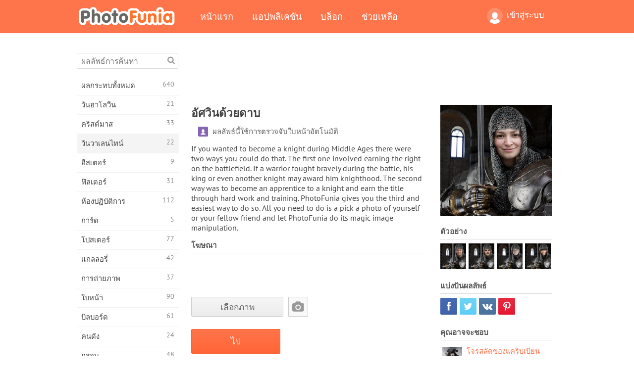

--- FILE ---
content_type: text/html; charset=UTF-8
request_url: https://photofunia.com/th/categories/valentines_day/knight-with-sword
body_size: 12703
content:
<!doctype html>
<html lang="th" class="lang-th ltr">
<head>
   <meta charset="UTF-8">
   <title>อัศวินด้วยดาบ - PhotoFunia: เอฟเฟกต์ภาพถ่ายฟรีและโปรแกรมตกแต่งรูปภาพออนไลน์</title>

   <meta name="viewport" content="user-scalable=no, width=device-width, initial-scale=1.0"/>
   <meta name="apple-mobile-web-app-capable" content="yes"/>
   <meta http-equiv="X-UA-Compatible" content="IE=edge,chrome=1"/>

   <meta name="google-site-verification" content="Hoj1HFPrwNOl2BfW7rukafY9lFbmXQVLTK7uoDaONGE" />
   <meta name="yandex-verification" content="7b0aad982d57a409" />

   <meta name="google" content="notranslate"/>

   <link rel="alternate" href="https://m.photofunia.com/th/categories/valentines_day/knight-with-sword" media="only screen and (max-width: 640px)"/>
   <link rel="alternate" href="https://basic.photofunia.com/th/categories/valentines_day/knight-with-sword" media="only screen and (max-width: 320px)"/>

   <link rel="alternate" href="https://photofunia.com/categories/valentines_day/knight-with-sword" hreflang="en" />         <link rel="alternate" href="https://photofunia.com/ru/categories/valentines_day/knight-with-sword" hreflang="ru" />
                  <link rel="alternate" href="https://photofunia.com/es/categories/valentines_day/knight-with-sword" hreflang="es" />
                  <link rel="alternate" href="https://photofunia.com/ar/categories/valentines_day/knight-with-sword" hreflang="ar" />
                  <link rel="alternate" href="https://photofunia.com/fr/categories/valentines_day/knight-with-sword" hreflang="fr" />
                  <link rel="alternate" href="https://photofunia.com/hi/categories/valentines_day/knight-with-sword" hreflang="hi" />
                  <link rel="alternate" href="https://photofunia.com/it/categories/valentines_day/knight-with-sword" hreflang="it" />
                  <link rel="alternate" href="https://photofunia.com/de/categories/valentines_day/knight-with-sword" hreflang="de" />
                  <link rel="alternate" href="https://photofunia.com/tr/categories/valentines_day/knight-with-sword" hreflang="tr" />
                  <link rel="alternate" href="https://photofunia.com/cn/categories/valentines_day/knight-with-sword" hreflang="zh-Hans" />
                  <link rel="alternate" href="https://photofunia.com/pt/categories/valentines_day/knight-with-sword" hreflang="pt" />
                  <link rel="alternate" href="https://photofunia.com/jp/categories/valentines_day/knight-with-sword" hreflang="ja" />
                  <link rel="alternate" href="https://photofunia.com/ko/categories/valentines_day/knight-with-sword" hreflang="ko" />
                  <link rel="alternate" href="https://photofunia.com/id/categories/valentines_day/knight-with-sword" hreflang="id" />
                     <link rel="alternate" href="https://photofunia.com/pl/categories/valentines_day/knight-with-sword" hreflang="pl" />
                  <link rel="alternate" href="https://photofunia.com/ua/categories/valentines_day/knight-with-sword" hreflang="uk" />
                  
   <meta name="theme-color" content="#F67249">

   <link type="image/x-icon" href="https://cdn.photofunia.com/icons/favicon.ico" rel="icon">
   <link rel="shortcut icon" href="https://cdn.photofunia.com/icons/favicon.ico">

   <link rel="apple-touch-icon" sizes="57x57" href="https://cdn.photofunia.com/icons/apple-touch-icon-57x57.png">
   <link rel="apple-touch-icon" sizes="114x114" href="https://cdn.photofunia.com/icons/apple-touch-icon-114x114.png">
   <link rel="apple-touch-icon" sizes="72x72" href="https://cdn.photofunia.com/icons/apple-touch-icon-72x72.png">
   <link rel="apple-touch-icon" sizes="144x144" href="https://cdn.photofunia.com/icons/apple-touch-icon-144x144.png">
   <link rel="apple-touch-icon" sizes="60x60" href="https://cdn.photofunia.com/icons/apple-touch-icon-60x60.png">
   <link rel="apple-touch-icon" sizes="120x120" href="https://cdn.photofunia.com/icons/apple-touch-icon-120x120.png">
   <link rel="apple-touch-icon" sizes="76x76" href="https://cdn.photofunia.com/icons/apple-touch-icon-76x76.png">
   <link rel="apple-touch-icon" sizes="152x152" href="https://cdn.photofunia.com/icons/apple-touch-icon-152x152.png">
   <link rel="apple-touch-icon" sizes="180x180" href="https://cdn.photofunia.com/icons/apple-touch-icon-180x180.png">

   <link rel="icon" type="image/png" href="https://cdn.photofunia.com/icons/favicon-192x192.png" sizes="192x192">
   <link rel="icon" type="image/png" href="https://cdn.photofunia.com/icons/favicon-160x160.png" sizes="160x160">
   <link rel="icon" type="image/png" href="https://cdn.photofunia.com/icons/favicon-96x96.png" sizes="96x96">
   <link rel="icon" type="image/png" href="https://cdn.photofunia.com/icons/favicon-16x16.png" sizes="16x16">
   <link rel="icon" type="image/png" href="https://cdn.photofunia.com/icons/favicon-32x32.png" sizes="32x32">

   <meta name="msapplication-TileColor" content="#da532c">
   <meta name="msapplication-TileImage" content="https://cdn.photofunia.com/icons/mstile-144x144.png">
   <meta name="msapplication-config" content="https://cdn.photofunia.com/icons/browserconfig.xml">

   
                  
            
   <link rel="canonical" href="https://photofunia.com/th/effects/knight-with-sword"/>

   <meta name="description" content="กลายเป็นอัศวินแห่งยุคกลาง" />
   <meta name="image" content="https://cdn.photofunia.com/effects/knight-with-sword/icons/medium.jpg" />
   <meta name="keywords" content="อัศวิน, นักรบ, สมัยกลาง, ดาบ, เกราะ, ดาบ, เชื่อมต่อ, เกมบัลลังก์, ประวัติศาสตร์" />
   <meta name="application-name" content="PhotoFunia" />
   <meta name="title" content="อัศวินด้วยดาบ - PhotoFunia" />

   <!-- for Facebook -->
   <meta property="og:title" content="อัศวินด้วยดาบ - PhotoFunia" />
   <meta property="og:type" content="article" />
   <meta property="og:image" content="https://cdn.photofunia.com/effects/knight-with-sword/icons/medium.jpg" />
   <meta property="og:url" content="https://photofunia.com/th/effects/knight-with-sword" />
   <meta property="og:description" content="กลายเป็นอัศวินแห่งยุคกลาง" />

   <!-- for Twitter -->
   <meta name="twitter:card" content="summary" />
   <meta name="twitter:title" content="อัศวินด้วยดาบ - PhotoFunia" />
   <meta name="twitter:description" content="กลายเป็นอัศวินแห่งยุคกลาง" />
   <meta name="twitter:image" content="https://cdn.photofunia.com/effects/knight-with-sword/icons/medium.jpg" />

   <script type="application/ld+json">[
    {
        "@context": "http:\/\/schema.org",
        "@type": "ItemPage",
        "name": "อัศวินด้วยดาบ",
        "text": "If you wanted to become a knight during Middle Ages there were two ways you could do that. The first one involved earning the right on the battlefield. If a warrior fought bravely during the battle, his king or even another knight may award him knighthood. The second way was to become an apprentice to a knight and earn the title through hard work and training. PhotoFunia gives you the third and easiest way to do so. All you need to do is a pick a photo of yourself or your fellow friend and let PhotoFunia do its magic image manipulation.",
        "description": "กลายเป็นอัศวินแห่งยุคกลาง",
        "keywords": "อัศวิน, นักรบ, สมัยกลาง, ดาบ, เกราะ, ดาบ, เชื่อมต่อ, เกมบัลลังก์, ประวัติศาสตร์",
        "isFamilyFriendly": true,
        "isAccessibleForFree": true,
        "inLanguage": "th",
        "dateModified": "2020-05-05",
        "dateCreated": "2016-05-06",
        "image": [
            {
                "@type": "ImageObject",
                "width": 600,
                "height": 600,
                "name": "ผลลัพธ์ของภาพ อัศวินด้วยดาบ",
                "url": "https:\/\/cdn.photofunia.com\/effects\/knight-with-sword\/icons\/huge.jpg"
            },
            {
                "@type": "ImageObject",
                "width": 300,
                "height": 300,
                "name": "ผลลัพธ์ของภาพ อัศวินด้วยดาบ",
                "url": "https:\/\/cdn.photofunia.com\/effects\/knight-with-sword\/icons\/large.jpg"
            },
            {
                "@type": "ImageObject",
                "width": 250,
                "height": 250,
                "name": "ผลลัพธ์ของภาพ อัศวินด้วยดาบ",
                "url": "https:\/\/cdn.photofunia.com\/effects\/knight-with-sword\/icons\/medium.jpg"
            },
            {
                "@type": "ImageObject",
                "width": 156,
                "height": 156,
                "name": "ผลลัพธ์ของภาพ อัศวินด้วยดาบ",
                "url": "https:\/\/cdn.photofunia.com\/effects\/knight-with-sword\/icons\/regular.jpg"
            },
            {
                "@type": "ImageObject",
                "width": 78,
                "height": 78,
                "name": "ผลลัพธ์ของภาพ อัศวินด้วยดาบ",
                "url": "https:\/\/cdn.photofunia.com\/effects\/knight-with-sword\/icons\/small.jpg"
            }
        ],
        "workExample": [
            {
                "@type": "ImageObject",
                "width": 750,
                "height": 500,
                "name": "ผลลัพธ์ของภาพ อัศวินด้วยดาบ",
                "url": "https:\/\/cdn.photofunia.com\/effects\/knight-with-sword\/examples\/1kq4vm5_o.jpg"
            },
            {
                "@type": "ImageObject",
                "width": 750,
                "height": 500,
                "name": "ผลลัพธ์ของภาพ อัศวินด้วยดาบ",
                "url": "https:\/\/cdn.photofunia.com\/effects\/knight-with-sword\/examples\/a7n293_o.jpg"
            },
            {
                "@type": "ImageObject",
                "width": 750,
                "height": 500,
                "name": "ผลลัพธ์ของภาพ อัศวินด้วยดาบ",
                "url": "https:\/\/cdn.photofunia.com\/effects\/knight-with-sword\/examples\/1njcdlq_o.jpg"
            },
            {
                "@type": "ImageObject",
                "width": 750,
                "height": 500,
                "name": "ผลลัพธ์ของภาพ อัศวินด้วยดาบ",
                "url": "https:\/\/cdn.photofunia.com\/effects\/knight-with-sword\/examples\/w9dtrb_o.jpg"
            }
        ]
    },
    {
        "@context": "http:\/\/schema.org",
        "@type": "WebSite",
        "name": "PhotoFunia",
        "url": "https:\/\/photofunia.com",
        "image": "https:\/\/cdn.photofunia.com\/icons\/favicon-192x192.png",
        "potentialAction": {
            "@type": "SearchAction",
            "target": "https:\/\/photofunia.com\/th\/search?q={search_term_string}",
            "query-input": "required name=search_term_string"
        },
        "sameAs": [
            "https:\/\/www.facebook.com\/photofunia.en",
            "http:\/\/instagram.com\/photofunia_app",
            "https:\/\/twitter.com\/photofunia",
            "https:\/\/plus.google.com\/+photofunia",
            "http:\/\/vk.com\/photofunia"
        ]
    }
]</script>

   <link href="https://cdn.photofunia.com/site/build/styles/main.049.css" type="text/css" rel="stylesheet">

   
   <link href="https://cdn.photofunia.com/site/build/styles/effects.049.css" type="text/css" rel="stylesheet">

   
   
   


   <script>
      var App = {
         config: {
            language: "th",
            siteProtocol: "https://",
            urlPrefix: "/th",
            serverId: 1,
            domainSite: "photofunia.com",
            domainMobile: "m.photofunia.com",
            domainBasic: "basic.photofunia.com",
            domainStatic: "cdn.photofunia.com",
            domainUser: "u.photofunia.com",
            socialNetworks: {"vk":{"appId":"3502140"},"fb":{"appId":"261712573843119"},"googleDrive":{"appId":"145463426723-jr9kplnnqo9l053lt6ii5he80r8t1604.apps.googleusercontent.com"},"mailru":{"appId":"701548","privateKey":"c37c698c2fd3e658a9d813a255eccb03"},"oneDrive":{"clientId":"00000000440D42C5","redirectUri":"photofunia.com\/onedrive.html","scopes":"onedrive.readonly wl.signin wl.photos"}}         }
      };
   </script>

   
   
         <script type='text/javascript'>
            var googletag = googletag || {};
            googletag.cmd = googletag.cmd || [];
         </script>
         <script async src='//www.googletagservices.com/tag/js/gpt.js'></script>

   <!--[if lt IE 9]>
   <link href="https://cdn.photofunia.com/site/build/styles/ie.049.css" type="text/css" rel="stylesheet">   <![endif]-->

   </head>
<body >

<div id="content">
   <div id="blocks">
      <div id="head-menu">
   <div class="head-inner">
      <div class="mobile-drawer-button head-button">
         <i class="font-icon menu"></i>
      </div>
      <a href="/th/">
         <div class="logo">PhotoFunia</div>
      </a>

      
      <ul class="mobile-hide top-menu menu-right">
                     
            <li class="profile-link ">
               <a href="/th/signin" rel="nofollow">
                  <i class="user-icon font-icon user2"></i>เข้าสู่ระบบ               </a>
            </li>
               </ul>


      <ul class="hide-mobile top-menu js-menu" itemscope itemtype="http://schema.org/SiteNavigationElement">
         <li>
            <a href="/th/">หน้าแรก</a>
         </li>

         <li>
            <a href="/th/apps">แอปพลิเคชัน</a>
         </li>

         <li>
            <a href="/th/blog">บล็อก</a>
         </li>

         <li>
            <a href="/th/help">ช่วยเหลือ</a>
         </li>

                     
            <li class="no-mobile-hide ">
               <a href="/th/signin">เข้าสู่ระบบ</a>
            </li>
               </ul>
      <div class="mobile-menu-button head-button">
         <i class="font-icon menu-dots"></i>
      </div>
   </div>
   <div class="clear"></div>
</div>
      
   <div id="content-wrap" class="block clear">
      <div class="block-inner">
                  <div class="full-text">
            <div id="category">
               <div id="menu">
                  <div class="search-field">
   <form action="/th/search">
      <input type="text" name="q" placeholder="ผลลัพธ์การค้นหา"
              required=""/>
      <div class="font-icon search"></div>
   </form>
</div>

<ul class="categories-menu sidebar-menu" itemscope itemtype="http://schema.org/SiteNavigationElement">
   
         <li >
         <a href="/th/categories/all_effects" title="PhotoFunia เป็นเว็บไซต์แก้ไขภาพฟรีชั้นนำที่เต็มไปด้วยคลังภาพขนาดใหญ่ของเอฟเฟกต์แก้ไขภาพและฟิลเตอร์ภาพถ่าย แก้ไขรูปภาพด้วยโปรแกรมแก้ไขรูปภาพออนไลน์" itemprop="url">
            <meta itemprop="description" content="PhotoFunia เป็นเว็บไซต์แก้ไขภาพฟรีชั้นนำที่เต็มไปด้วยคลังภาพขนาดใหญ่ของเอฟเฟกต์แก้ไขภาพและฟิลเตอร์ภาพถ่าย แก้ไขรูปภาพด้วยโปรแกรมแก้ไขรูปภาพออนไลน์">
            <span class="text" itemprop="name">ผลกระทบทั้งหมด</span>
            <!--noindex-->
            <span class="total-count" rel="nofollow">640</span>

                        <!--/noindex-->
         </a>
      </li>
         <li >
         <a href="/th/categories/halloween" title="สร้างภาพฮาโลวีนตลกออนไลน์ฟรีในไม่กี่วินาที เลือกจากเอฟเฟกต์ภาพฮาโลวีนแบบออนไลน์รวมถึงข้อความและรูปภาพ" itemprop="url">
            <meta itemprop="description" content="สร้างภาพฮาโลวีนตลกออนไลน์ฟรีในไม่กี่วินาที เลือกจากเอฟเฟกต์ภาพฮาโลวีนแบบออนไลน์รวมถึงข้อความและรูปภาพ">
            <span class="text" itemprop="name">วันฮาโลวีน</span>
            <!--noindex-->
            <span class="total-count" rel="nofollow">21</span>

                        <!--/noindex-->
         </a>
      </li>
         <li >
         <a href="/th/categories/christmas" title="สร้างการ์ดคริสต์มาสและการ์ดสวัสดีปีใหม่จากเทมเพลตและเอฟเฟกต์ที่มีอยู่ด้วยเครื่องมือออนไลน์ของเราฟรี การ์ดคริสต์มาสและปีใหม่ทำได้ง่าย" itemprop="url">
            <meta itemprop="description" content="สร้างการ์ดคริสต์มาสและการ์ดสวัสดีปีใหม่จากเทมเพลตและเอฟเฟกต์ที่มีอยู่ด้วยเครื่องมือออนไลน์ของเราฟรี การ์ดคริสต์มาสและปีใหม่ทำได้ง่าย">
            <span class="text" itemprop="name">คริสต์มาส</span>
            <!--noindex-->
            <span class="total-count" rel="nofollow">33</span>

                        <!--/noindex-->
         </a>
      </li>
         <li class="active">
         <a href="/th/categories/valentines_day" title="ทำโปสการ์ดและกรอบรูปวันวาเลนไทน์ด้วยเอฟเฟกต์ภาพถ่ายวันวาเลนไทน์ออนไลน์ฟรีด้วยเครื่องมือแก้ไขที่โรแมนติกของเราเพื่อแบ่งปันกับคนที่คุณรัก" itemprop="url">
            <meta itemprop="description" content="ทำโปสการ์ดและกรอบรูปวันวาเลนไทน์ด้วยเอฟเฟกต์ภาพถ่ายวันวาเลนไทน์ออนไลน์ฟรีด้วยเครื่องมือแก้ไขที่โรแมนติกของเราเพื่อแบ่งปันกับคนที่คุณรัก">
            <span class="text" itemprop="name">วันวาเลนไทน์</span>
            <!--noindex-->
            <span class="total-count" rel="nofollow">22</span>

                        <!--/noindex-->
         </a>
      </li>
         <li >
         <a href="/th/categories/easter" title="" itemprop="url">
            <meta itemprop="description" content="">
            <span class="text" itemprop="name">อีสเตอร์</span>
            <!--noindex-->
            <span class="total-count" rel="nofollow">9</span>

                        <!--/noindex-->
         </a>
      </li>
         <li >
         <a href="/th/categories/filters" title="หมวดหมู่ตัวกรองเสนอตัวแก้ไขรูปถ่ายออนไลน์ฟรีเพื่อสร้างคอลลาจรูปภาพที่เป็นเอกลักษณ์และเป็นมืออาชีพได้อย่างง่ายดายเพื่อแบ่งปันกับเพื่อนและครอบครัว" itemprop="url">
            <meta itemprop="description" content="หมวดหมู่ตัวกรองเสนอตัวแก้ไขรูปถ่ายออนไลน์ฟรีเพื่อสร้างคอลลาจรูปภาพที่เป็นเอกลักษณ์และเป็นมืออาชีพได้อย่างง่ายดายเพื่อแบ่งปันกับเพื่อนและครอบครัว">
            <span class="text" itemprop="name">ฟิลเตอร์</span>
            <!--noindex-->
            <span class="total-count" rel="nofollow">31</span>

                        <!--/noindex-->
         </a>
      </li>
         <li >
         <a href="/th/categories/lab" title="หมวดห้องปฏิบัติการเป็นที่ที่การทดลองแก้ไขภาพตลก ๆ ออนไลน์ ใช้เอฟเฟกต์รูปภาพระดับมืออาชีพด้วยโปรแกรมแก้ไขรูปภาพตลกฟรีของเรา" itemprop="url">
            <meta itemprop="description" content="หมวดห้องปฏิบัติการเป็นที่ที่การทดลองแก้ไขภาพตลก ๆ ออนไลน์ ใช้เอฟเฟกต์รูปภาพระดับมืออาชีพด้วยโปรแกรมแก้ไขรูปภาพตลกฟรีของเรา">
            <span class="text" itemprop="name">ห้องปฏิบัติการ</span>
            <!--noindex-->
            <span class="total-count" rel="nofollow">112</span>

                        <!--/noindex-->
         </a>
      </li>
         <li >
         <a href="/th/categories/cards" title="ออกแบบการ์ดอวยพรรูปภาพที่ปรับแต่งเองและเป็นส่วนตัวโดยใช้เครื่องมือออนไลน์ของเรา วันหยุดนี้ทำบัตรออนไลน์เพื่อแบ่งปันกับเพื่อนและครอบครัวของคุณ" itemprop="url">
            <meta itemprop="description" content="ออกแบบการ์ดอวยพรรูปภาพที่ปรับแต่งเองและเป็นส่วนตัวโดยใช้เครื่องมือออนไลน์ของเรา วันหยุดนี้ทำบัตรออนไลน์เพื่อแบ่งปันกับเพื่อนและครอบครัวของคุณ">
            <span class="text" itemprop="name">การ์ด</span>
            <!--noindex-->
            <span class="total-count" rel="nofollow">5</span>

                        <!--/noindex-->
         </a>
      </li>
         <li >
         <a href="/th/categories/posters" title="สร้างภาพโปสเตอร์จากภาพถ่ายเพียงแค่อัพโหลดรูปภาพของคุณและเลือกโปสเตอร์ การสร้างโปสเตอร์ไม่ได้ง่ายกว่านี้ด้วยโปรแกรมแก้ไขออนไลน์ฟรีของเรา" itemprop="url">
            <meta itemprop="description" content="สร้างภาพโปสเตอร์จากภาพถ่ายเพียงแค่อัพโหลดรูปภาพของคุณและเลือกโปสเตอร์ การสร้างโปสเตอร์ไม่ได้ง่ายกว่านี้ด้วยโปรแกรมแก้ไขออนไลน์ฟรีของเรา">
            <span class="text" itemprop="name">โปสเตอร์</span>
            <!--noindex-->
            <span class="total-count" rel="nofollow">77</span>

                        <!--/noindex-->
         </a>
      </li>
         <li >
         <a href="/th/categories/galleries" title="สร้างผลงานชิ้นเอกจากโปสเตอร์ติดผนังด้วยโปรแกรมตกแต่งรูปภาพออนไลน์ฟรี ใช้ภาพถ่ายออนไลน์ของเราเพื่อสร้างโปสเตอร์และสร้างผลงานศิลปะของคุณเป็นส่วนหนึ่งของการจัดแสดง" itemprop="url">
            <meta itemprop="description" content="สร้างผลงานชิ้นเอกจากโปสเตอร์ติดผนังด้วยโปรแกรมตกแต่งรูปภาพออนไลน์ฟรี ใช้ภาพถ่ายออนไลน์ของเราเพื่อสร้างโปสเตอร์และสร้างผลงานศิลปะของคุณเป็นส่วนหนึ่งของการจัดแสดง">
            <span class="text" itemprop="name">แกลลอรี่</span>
            <!--noindex-->
            <span class="total-count" rel="nofollow">42</span>

                        <!--/noindex-->
         </a>
      </li>
         <li >
         <a href="/th/categories/photography" title="เพิ่มในคอลเลกชันของอัลบั้มครอบครัวของคุณภาพตัดต่อออนไลน์ของคุณเองและแก้ไขภาพของคุณในวันนี้โดยการเพิ่มผลหรือสองในการตัดต่อภาพของคุณฟรี" itemprop="url">
            <meta itemprop="description" content="เพิ่มในคอลเลกชันของอัลบั้มครอบครัวของคุณภาพตัดต่อออนไลน์ของคุณเองและแก้ไขภาพของคุณในวันนี้โดยการเพิ่มผลหรือสองในการตัดต่อภาพของคุณฟรี">
            <span class="text" itemprop="name">การถ่ายภาพ</span>
            <!--noindex-->
            <span class="total-count" rel="nofollow">37</span>

                        <!--/noindex-->
         </a>
      </li>
         <li >
         <a href="/th/categories/faces" title="สร้างภาพความสนุกโดยใช้เอฟเฟกต์ใบหน้าออนไลน์ด้วยโปรแกรมแก้ไขฟรีของเราในไม่กี่วินาที ตอนนี้คุณสามารถใส่ใบหน้าตลกของคุณและแบ่งปันกับเพื่อนของคุณ" itemprop="url">
            <meta itemprop="description" content="สร้างภาพความสนุกโดยใช้เอฟเฟกต์ใบหน้าออนไลน์ด้วยโปรแกรมแก้ไขฟรีของเราในไม่กี่วินาที ตอนนี้คุณสามารถใส่ใบหน้าตลกของคุณและแบ่งปันกับเพื่อนของคุณ">
            <span class="text" itemprop="name">ใบหน้า</span>
            <!--noindex-->
            <span class="total-count" rel="nofollow">90</span>

                        <!--/noindex-->
         </a>
      </li>
         <li >
         <a href="/th/categories/billboards" title="ใช้โปรแกรมตกแต่งภาพถ่ายป้ายโฆษณาและวางรูปภาพของคุณบนบิลบอร์ดออนไลน์ฟรี เลือกเอฟเฟกต์ป้ายโฆษณาของคุณและในไม่กี่วินาทีภาพของคุณจะติดอยู่" itemprop="url">
            <meta itemprop="description" content="ใช้โปรแกรมตกแต่งภาพถ่ายป้ายโฆษณาและวางรูปภาพของคุณบนบิลบอร์ดออนไลน์ฟรี เลือกเอฟเฟกต์ป้ายโฆษณาของคุณและในไม่กี่วินาทีภาพของคุณจะติดอยู่">
            <span class="text" itemprop="name">บิลบอร์ด</span>
            <!--noindex-->
            <span class="total-count" rel="nofollow">61</span>

                        <!--/noindex-->
         </a>
      </li>
         <li >
         <a href="/th/categories/celebrities" title="รับความโดดเด่นด้วยการแก้ไขภาพกับคนดังด้วยเครื่องมือออนไลน์ฟรี แก้ไขรูปภาพกับคนดังและกลายเป็นคนมีชื่อเสียงด้วยการแชร์กับทุกคน!" itemprop="url">
            <meta itemprop="description" content="รับความโดดเด่นด้วยการแก้ไขภาพกับคนดังด้วยเครื่องมือออนไลน์ฟรี แก้ไขรูปภาพกับคนดังและกลายเป็นคนมีชื่อเสียงด้วยการแชร์กับทุกคน!">
            <span class="text" itemprop="name">คนดัง</span>
            <!--noindex-->
            <span class="total-count" rel="nofollow">24</span>

                        <!--/noindex-->
         </a>
      </li>
         <li >
         <a href="/th/categories/frames" title="ใช้โปรแกรมแก้ไขกรอบรูปของเราเพื่อสร้างกรอบที่กำหนดเองสำหรับรูปภาพของคุณ แก้ไขรูปภาพออนไลน์ด้วยเครื่องมือกรอบรูปฟรีแล้วเริ่มสร้างรูปภาพของคุณ" itemprop="url">
            <meta itemprop="description" content="ใช้โปรแกรมแก้ไขกรอบรูปของเราเพื่อสร้างกรอบที่กำหนดเองสำหรับรูปภาพของคุณ แก้ไขรูปภาพออนไลน์ด้วยเครื่องมือกรอบรูปฟรีแล้วเริ่มสร้างรูปภาพของคุณ">
            <span class="text" itemprop="name">กรอบ</span>
            <!--noindex-->
            <span class="total-count" rel="nofollow">48</span>

                        <!--/noindex-->
         </a>
      </li>
         <li >
         <a href="/th/categories/drawings" title="เปลี่ยนรูปภาพเป็นภาพวาดด้วยโปรแกรมแก้ไขรูปภาพออนไลน์ฟรีของเรา ในหมวดภาพวาดคุณสามารถแปลงภาพถ่ายเป็นภาพศิลปะได้โดยใช้เอฟเฟกต์ที่คุณต้องการ" itemprop="url">
            <meta itemprop="description" content="เปลี่ยนรูปภาพเป็นภาพวาดด้วยโปรแกรมแก้ไขรูปภาพออนไลน์ฟรีของเรา ในหมวดภาพวาดคุณสามารถแปลงภาพถ่ายเป็นภาพศิลปะได้โดยใช้เอฟเฟกต์ที่คุณต้องการ">
            <span class="text" itemprop="name">ภาพวาด</span>
            <!--noindex-->
            <span class="total-count" rel="nofollow">47</span>

                        <!--/noindex-->
         </a>
      </li>
         <li >
         <a href="/th/categories/vintage" title="ลองถ่ายภาพโบราณด้วยโปรแกรมตกแต่งภาพถ่ายโบราณออนไลน์ฟรี สร้างการ์ดเก่า ๆ ใช้ฟิลเตอร์ย้อนยุคหรือกรอบรูปวินเทจกับรูปภาพ" itemprop="url">
            <meta itemprop="description" content="ลองถ่ายภาพโบราณด้วยโปรแกรมตกแต่งภาพถ่ายโบราณออนไลน์ฟรี สร้างการ์ดเก่า ๆ ใช้ฟิลเตอร์ย้อนยุคหรือกรอบรูปวินเทจกับรูปภาพ">
            <span class="text" itemprop="name">เหล้าองุ่น</span>
            <!--noindex-->
            <span class="total-count" rel="nofollow">42</span>

                        <!--/noindex-->
         </a>
      </li>
         <li >
         <a href="/th/categories/misc" title="เลือกเอฟเฟกต์ภาพถ่ายอย่างใดอย่างหนึ่งจากหมวดหมู่อื่น ๆ และสร้างภาพความสนุกที่ไม่ซ้ำใคร เลือกจากฟิลเตอร์ภาพถ่ายมากมายจากโปรแกรมแก้ไขออนไลน์ฟรี" itemprop="url">
            <meta itemprop="description" content="เลือกเอฟเฟกต์ภาพถ่ายอย่างใดอย่างหนึ่งจากหมวดหมู่อื่น ๆ และสร้างภาพความสนุกที่ไม่ซ้ำใคร เลือกจากฟิลเตอร์ภาพถ่ายมากมายจากโปรแกรมแก้ไขออนไลน์ฟรี">
            <span class="text" itemprop="name">อื่น ๆ</span>
            <!--noindex-->
            <span class="total-count" rel="nofollow">83</span>

                        <!--/noindex-->
         </a>
      </li>
         <li >
         <a href="/th/categories/magazines" title="ใช้โปรแกรมแก้ไขหน้าปกนิตยสารออนไลน์ฟรีของเราเพื่อสร้างปกนิตยสารส่วนบุคคลเพื่อชื่นชมหน้าปกของนิตยสารผิวมันที่โด่งดังที่สุดในโลก" itemprop="url">
            <meta itemprop="description" content="ใช้โปรแกรมแก้ไขหน้าปกนิตยสารออนไลน์ฟรีของเราเพื่อสร้างปกนิตยสารส่วนบุคคลเพื่อชื่นชมหน้าปกของนิตยสารผิวมันที่โด่งดังที่สุดในโลก">
            <span class="text" itemprop="name">นิตยสาร</span>
            <!--noindex-->
            <span class="total-count" rel="nofollow">18</span>

                        <!--/noindex-->
         </a>
      </li>
         <li >
         <a href="/th/categories/professions" title="อัปโหลดรูปภาพของคุณและใช้เอฟเฟ็กต์ภาพตลก ๆ เพื่อเปลี่ยนอาชีพของคุณออนไลน์ได้ฟรีในไม่กี่คลิกโดยใช้เอฟเฟกต์จากโปรแกรมแก้ไขภาพอาชีพของเรา" itemprop="url">
            <meta itemprop="description" content="อัปโหลดรูปภาพของคุณและใช้เอฟเฟ็กต์ภาพตลก ๆ เพื่อเปลี่ยนอาชีพของคุณออนไลน์ได้ฟรีในไม่กี่คลิกโดยใช้เอฟเฟกต์จากโปรแกรมแก้ไขภาพอาชีพของเรา">
            <span class="text" itemprop="name">วิชาชีพ</span>
            <!--noindex-->
            <span class="total-count" rel="nofollow">25</span>

                        <!--/noindex-->
         </a>
      </li>
         <li >
         <a href="/th/categories/movies" title="เครื่องมือออนไลน์ฟรีให้บริการการแก้ไขภาพด้วยนักแสดงเพื่อให้ได้ภาพธีมภาพยนตร์ที่คุณเลือก สร้างภาพด้วยเอฟเฟกต์ของนักแสดงฮอลลีวูดหรือบอลลีวูด" itemprop="url">
            <meta itemprop="description" content="เครื่องมือออนไลน์ฟรีให้บริการการแก้ไขภาพด้วยนักแสดงเพื่อให้ได้ภาพธีมภาพยนตร์ที่คุณเลือก สร้างภาพด้วยเอฟเฟกต์ของนักแสดงฮอลลีวูดหรือบอลลีวูด">
            <span class="text" itemprop="name">ภาพยนตร์</span>
            <!--noindex-->
            <span class="total-count" rel="nofollow">20</span>

                        <!--/noindex-->
         </a>
      </li>
         <li >
         <a href="/th/categories/tv" title="ใช้เครื่องมือสร้างเอฟเฟ็กต์ภาพถ่ายออนไลน์ฟรีของเราเพื่อสร้างภาพทีวีไว้กับคุณ แก้ไขรูปภาพของคุณเองเพื่อให้ปรากฏในรายการทีวีที่อีกด้านหนึ่งของทีวี" itemprop="url">
            <meta itemprop="description" content="ใช้เครื่องมือสร้างเอฟเฟ็กต์ภาพถ่ายออนไลน์ฟรีของเราเพื่อสร้างภาพทีวีไว้กับคุณ แก้ไขรูปภาพของคุณเองเพื่อให้ปรากฏในรายการทีวีที่อีกด้านหนึ่งของทีวี">
            <span class="text" itemprop="name">โทรทัศน์</span>
            <!--noindex-->
            <span class="total-count" rel="nofollow">9</span>

                        <!--/noindex-->
         </a>
      </li>
         <li >
         <a href="/th/categories/books" title="สร้างปกหนังสือของคุณเองด้วยภาพของคุณบนออนไลน์โดยใช้โปรแกรมแก้ไขภาพฟรีของเรา เพียงอัปโหลดรูปภาพของคุณและเลือกเอฟเฟ็กต์ภาพหนังสือเพื่อนำไปใช้" itemprop="url">
            <meta itemprop="description" content="สร้างปกหนังสือของคุณเองด้วยภาพของคุณบนออนไลน์โดยใช้โปรแกรมแก้ไขภาพฟรีของเรา เพียงอัปโหลดรูปภาพของคุณและเลือกเอฟเฟ็กต์ภาพหนังสือเพื่อนำไปใช้">
            <span class="text" itemprop="name">หนังสือ</span>
            <!--noindex-->
            <span class="total-count" rel="nofollow">15</span>

                        <!--/noindex-->
         </a>
      </li>
   </ul>

               </div>
               <div id="subcontent">
                  <div class="advert-container adsense google-dfp effect-top"><ins class="adsbygoogle advert"
         data-ad-client="ca-pub-5896353906608024"
         data-ad-slot="1125690053"></ins>
         <script>(adsbygoogle = window.adsbygoogle || []).push({});</script></div>                  <div id="effect-container" class="disabled-right-advert">


<div class="right-block">
   <div class="block1">
      <div class="mobile-title">อัศวินด้วยดาบ</div>

      <div class="images-container">
         <div class="preview">
            <div class="image js-preview">
               <img src="https://cdn.photofunia.com/effects/knight-with-sword/icons/medium.jpg" alt="ผลลัพธ์ อัศวินด้วยดาบ">

               
            </div>
         </div>

                  <h3>ตัวอย่าง</h3>

         <div class="examples js-examples">
                           <img src="https://cdn.photofunia.com/effects/knight-with-sword/examples/1kq4vm5_r.jpg" data-highres="https://cdn.photofunia.com/effects/knight-with-sword/examples/1kq4vm5_o.jpg" >
                           <img src="https://cdn.photofunia.com/effects/knight-with-sword/examples/a7n293_r.jpg" data-highres="https://cdn.photofunia.com/effects/knight-with-sword/examples/a7n293_o.jpg" >
                           <img src="https://cdn.photofunia.com/effects/knight-with-sword/examples/1njcdlq_r.jpg" data-highres="https://cdn.photofunia.com/effects/knight-with-sword/examples/1njcdlq_o.jpg" >
                           <img src="https://cdn.photofunia.com/effects/knight-with-sword/examples/w9dtrb_r.jpg" data-highres="https://cdn.photofunia.com/effects/knight-with-sword/examples/w9dtrb_o.jpg" class="last">
                     </div>

               </div>

         </div>

   <div class="block2">
      <h3>แบ่งปันผลลัพธ์</h3>

      <div class="social-container js-share-container">
                                    <a class="facebook" data-network="facebook">
                  <i class="font-icon facebook"></i>
               </a>
                           <a class="twitter" data-network="twitter">
                  <i class="font-icon twitter"></i>
               </a>
                           <a class="vk" data-network="vk">
                  <i class="font-icon vk"></i>
               </a>
                           <a class="pinterest last" data-network="pinterest">
                  <i class="font-icon pinterest"></i>
               </a>
                           </div>

               <h3>คุณอาจจะชอบ</h3>
         <div class="effects-inline">
                              <a class="effect  " itemscope itemtype="http://schema.org/ItemPage" itemprop="url" href="/th/categories/valentines_day/pirates" title="มีส่วนร่วมในภาพยนตร์ Pirates of the Caribbean">
   
   <meta itemprop="image" content="https://cdn.photofunia.com/effects/pirates/icons/regular.jpg" />
   <meta itemprop="description" content="มีส่วนร่วมในภาพยนตร์ Pirates of the Caribbean" />
   <meta itemprop="inLanguage" content="th" />

   <img src="https://cdn.photofunia.com/effects/pirates/icons/small.jpg" class="image" alt="ผลลัพธ์ โจรสลัดของแคริบเบียน">

   <span class="name">
      <span class="title" itemprop="name">โจรสลัดของแคริบเบียน</span>
         </span>

   <span class="description">
      มีส่วนร่วมในภาพยนตร์ Pirates of the Caribbean   </span>
   </a>
                  <a class="effect  " itemscope itemtype="http://schema.org/ItemPage" itemprop="url" href="/th/categories/valentines_day/the_three_musketeers" title="มาเป็นหนึ่งในสามทหารเสือ">
   
   <meta itemprop="image" content="https://cdn.photofunia.com/effects/the_three_musketeers/icons/regular.jpg" />
   <meta itemprop="description" content="มาเป็นหนึ่งในสามทหารเสือ" />
   <meta itemprop="inLanguage" content="th" />

   <img src="https://cdn.photofunia.com/effects/the_three_musketeers/icons/small.gif" class="image" alt="ผลลัพธ์ สามทหารเสือ">

   <span class="name">
      <span class="title" itemprop="name">สามทหารเสือ</span>
         </span>

   <span class="description">
      มาเป็นหนึ่งในสามทหารเสือ   </span>
   </a>
                  <a class="effect effect-last " itemscope itemtype="http://schema.org/ItemPage" itemprop="url" href="/th/categories/valentines_day/ninja" title="กลายเป็นนินจา">
   
   <meta itemprop="image" content="https://cdn.photofunia.com/effects/ninja/icons/regular.jpg" />
   <meta itemprop="description" content="กลายเป็นนินจา" />
   <meta itemprop="inLanguage" content="th" />

   <img src="https://cdn.photofunia.com/effects/ninja/icons/small.jpg" class="image" alt="ผลลัพธ์ นินจา">

   <span class="name">
      <span class="title" itemprop="name">นินจา</span>
         </span>

   <span class="description">
      กลายเป็นนินจา   </span>
   </a>
               <div class="show-more-similar js-show-more-similar">แสดงเพิ่มเติม</div>
            <a class="effect  effect-hidden" itemscope itemtype="http://schema.org/ItemPage" itemprop="url" href="/th/categories/valentines_day/warrior" title="กลายเป็นนักรบ">
   
   <meta itemprop="image" content="https://cdn.photofunia.com/effects/warrior/icons/regular.jpg" />
   <meta itemprop="description" content="กลายเป็นนักรบ" />
   <meta itemprop="inLanguage" content="th" />

   <img src="https://cdn.photofunia.com/effects/warrior/icons/small.jpg" class="image" alt="ผลลัพธ์ นักรบ">

   <span class="name">
      <span class="title" itemprop="name">นักรบ</span>
         </span>

   <span class="description">
      กลายเป็นนักรบ   </span>
   </a>
                  <a class="effect  effect-hidden" itemscope itemtype="http://schema.org/ItemPage" itemprop="url" href="/th/categories/valentines_day/knight" title="กลายเป็นอัศวินแห่งยุคกลาง">
   
   <meta itemprop="image" content="https://cdn.photofunia.com/effects/knight/icons/regular.jpg" />
   <meta itemprop="description" content="กลายเป็นอัศวินแห่งยุคกลาง" />
   <meta itemprop="inLanguage" content="th" />

   <img src="https://cdn.photofunia.com/effects/knight/icons/small.jpg" class="image" alt="ผลลัพธ์ อัศวิน">

   <span class="name">
      <span class="title" itemprop="name">อัศวิน</span>
         </span>

   <span class="description">
      กลายเป็นอัศวินแห่งยุคกลาง   </span>
   </a>
                  <a class="effect  effect-hidden" itemscope itemtype="http://schema.org/ItemPage" itemprop="url" href="/th/categories/valentines_day/jedi" title="มาเป็นอัศวินเจได">
   
   <meta itemprop="image" content="https://cdn.photofunia.com/effects/jedi/icons/regular.jpg" />
   <meta itemprop="description" content="มาเป็นอัศวินเจได" />
   <meta itemprop="inLanguage" content="th" />

   <img src="https://cdn.photofunia.com/effects/jedi/icons/small.jpg" class="image" alt="ผลลัพธ์ เจได">

   <span class="name">
      <span class="title" itemprop="name">เจได</span>
         </span>

   <span class="description">
      มาเป็นอัศวินเจได   </span>
   </a>
         </div>
         </div>
</div>

<div class="left-block">
   <h2 class="desktop-title">อัศวินด้วยดาบ</h2>

   <!--noindex-->
         <div class="labels labels-table" rel="nofollow">
                     <div class="label-row">
               <div class="label-container">
                  <span class="label facedetect"></span>
               </div>
               <div class="label-text">
                  ผลลัพธ์นี้ใช้การตรวจจับใบหน้าอัตโนมัติ               </div>
            </div>
               </div>
      <!--/noindex-->

         <p>If you wanted to become a knight during Middle Ages there were two ways you could do that. The first one involved earning the right on the battlefield. If a warrior fought bravely during the battle, his king or even another knight may award him knighthood. The second way was to become an apprentice to a knight and earn the title through hard work and training. PhotoFunia gives you the third and easiest way to do so. All you need to do is a pick a photo of yourself or your fellow friend and let PhotoFunia do its magic image manipulation.</p>
   
         <h3 class="advert-title">โฆษณา</h3>
      <div class="advert-container adsense google-dfp effect-middle"><ins class="adsbygoogle advert"
         data-ad-client="ca-pub-5896353906608024"
         data-ad-slot="7892059358"></ins>
         <script>(adsbygoogle = window.adsbygoogle || []).push({});</script></div>   
   <form action="/th/categories/valentines_day/knight-with-sword?server=1"
         id="effect-form" method="post" enctype="multipart/form-data">

      <input type="hidden" name="current-category" value="valentines_day">

      <div class="prompts">
         
                           <div class="image-picker js-image-picker" data-name="image" >

                  
                                       <input type="hidden" class="js-key" name="image" value=""/>
                     <input type="hidden" class="js-crop" name="image:crop" value=""/>

                     <div class="image-picker-wrap">
                        <div class="button-container">
                           <button class="button gray js-choose-photo">เลือกภาพ</button>
                        </div>
                        <div class="preview-container">
                           <div class="user-icon">
                              <i class="font-icon camera"></i>
                           </div>
                        </div>
                     </div>

                     <noscript>
                        <input type="file" name="image" accept="image/*">
                        <style>.image-picker-wrap {display: none}</style>
                     </noscript>
                                 </div>

                     
      </div>

      <div class="send-button-container">
         <button class="button js-send-button">
            <span class="text">ไป</span>
            <span class="loader"></span>
         </button>

         <noscript>
            <input type="submit" class="button" value="ไป">
            <style>.js-send-button {display: none}</style>
         </noscript>
      </div>

   </form>

         <div class="advert-container adsense google-dfp effect-bottom-middle"><ins class="adsbygoogle advert"
         data-ad-client="ca-pub-5896353906608024"
         data-ad-slot="9774015317"></ins>
         <script>(adsbygoogle = window.adsbygoogle || []).push({});</script></div>   </div>
</div>
               </div>
               <div id="overlay-menu"></div>
            </div>
         </div>
      </div>
   </div>
   <script type="text/html" data-template="popup-choose-photo">
   <div class="popup-tabs">
      <ul>
         <li data-tab="upload" data-default>
            <span class="font-icon upload"></span>
            <span class="text">อัปโหลด</span>
         </li>
         <li data-tab="recent">
            <span class="font-icon picture-1"></span>
            <span class="text">เมื่อเร็ว ๆ นี้</span>
         </li>
         <li data-tab="camera">
            <span class="font-icon camera"></span>
            <span class="text">กล้อง</span>
         </li>
         
      </ul>
   </div>
   <div class="popup-content-inner">
      <div class="tab-content upload-tab" data-tab="upload" style="display:none">
         <div class="tab-content-inner middle">
            <div class="icon">
               <span class="font-icon picture"></span>
            </div>
            <div class="text tablet-hide">
               <span>ลากภาพของคุณมาที่นี่หรือ</span>
            </div>
            <div class="button-container">
               <div class="button js-browse-button">
                  <span class="tablet-hide">อัปโหลดจากคอมพิวเตอร์</span>
                  <span class="no-tablet-hide hide-default">อัปโหลดจากอุปกรณ์</span>
                  <input id="fileupload" name="image" type="file" accept="image/*">
               </div>
            </div>
         </div>
      </div>

      <div class="tab-content recent-tab" data-tab="recent" style="display:none">
         <div class="tab-content-inner middle js-loading">
            <div style="display: inline-block;vertical-align: middle;padding: 0 10px;">
               <input value="0" class="knob-loading-recent">
            </div>
            <div class="loading-text">หนึ่ง สอง ...</div>
         </div>
         <div class="tab-content-inner middle notice js-empty" style="display: none">
            <div class="icon">
               <span class="font-icon picture-1"></span>
            </div>
            <div class="text">
               <span>รูปถ่ายของคุณที่อัปโหลดเมื่อเร็ว ๆ นี้จะปรากฏที่นี่</span>
            </div>
         </div>
         <div class="tab-content-inner js-no-empty"  style="display: none">
            <div class="menu">
               <a class="clear js-clear-recent" href="#">ล้างประวัติ</a>
            </div>
            <div class="images image-list"></div>
         </div>
      </div>

      <div class="tab-content camera-tab" data-tab="camera" style="display:none">
         <div class="tab-content-inner middle">
            <div class="video-wrapper">
               <video id="video" autoplay></video>
               <div class="counter">3</div>
               <div class="allow-access">เราสามารถมีสิทธิ์ในการใช้กล้องของคุณ?</div>
            </div>
            <div class="button-container">
               <button class="button js-take-capture">จับภาพ</button>
            </div>
         </div>
      </div>

      <div class="tab-content social-tab" data-tab="social" style="display:none"> </div>

      <div class="tab-content uploading-tab" data-tab="uploading" style="display:none">
         <div class="tab-content-inner middle">
            <input value="0" class="uploading-progress">
         </div>
      </div>

      <div class="tab-content error-tab" data-tab="error" style="display:none">
         <div class="tab-content-inner middle">
            <h3>Oops!</h3>
            <div class="error"></div>
            <div class="button-container">
               <button class="button js-try-again" style="display: none">
                  ลองอีกครั้ง               </button>
            </div>
         </div>
      </div>

      <div class="tab-content no-camera" data-tab="no-camera" style="display:none">
         <div class="tab-content-inner middle notice">
            <div class="icon">
               <span class="font-icon camera"></span>
            </div>
            <div class="text">
               <span>ไม่พบกล้อง</span>
            </div>
         </div>
      </div>

      <div class="tab-content camera-result-tab" data-tab="camera-result" style="display:none">
         <div class="tab-content-inner middle">
            <div class="result">
               <img class="result-image">
            </div>
            <div class="button-container">
               <button class="button js-choose-result">ยอมรับ</button> หรือ <a class="js-retake">ถ่ายภาพอีกครั้ง</a>
            </div>
         </div>
      </div>
   </div>
</script>

<script type="text/html" data-template="popup-error">
   <div class="popup-content-inner">
      <div class="tab-content error-tab">
         <div class="tab-content-inner middle">
            <h3>Oops!</h3>
            <div class="error js-error"></div>
         </div>
      </div>
   </div>
</script>


<script type="text/html" data-template="popup-examples">
   <div class="popup-content-inner examples">
      <div class="previous">
         <div class="font-icon arrow-left"></div>
      </div>
      <div class="images">
         <% _.each(images, function (img, key) { %>
         <div class="image <% if(key === activeKey){ %>active<% } %> ">
            <img src="<%= img %>">
         </div>
         <% }) %>
      </div>
      <div class="next">
         <div class="font-icon arrow-right"></div>
      </div>
   </div>
</script>

<script type="text/html" data-template="popup-recent-images">
   <% _.each(images, function (img, key) { %>
   <div class="image"
        data-image='<%= JSON.stringify(img) %>'>
      <div class="image-inner">
         <div class="thumb" style="background-image: url(<%= img.image.thumb.url %>)"></div>
      </div>
   </div>
   <% }) %>
</script>

<script type="text/html" data-template="popup-social-networks">
   <div class="networks image-list">
      <% _.each(networks, function (network) { %>
      <div class="image network" data-key="<%= network.key %>">
         <div class="image-inner">
            <div class="network-icon <%= network.key.toLowerCase() %>"></div>
            <div class="title"><%= network.title %></div>
         </div>
      </div>
      <% }) %>
   </div>
</script>

<script type="text/html" data-template="popup-social-loading">
   <div class="tab-content-inner middle loading-tab">
      <div style="display: inline-block;vertical-align: middle;padding: 0 10px;">
         <input value="0" class="knob-loading">
      </div>
      <div class="loading-text">หนึ่ง สอง ...</div>
   </div>
</script>

<script type="text/html" data-template="popup-social-login">
   <div class="tab-content-inner middle">
      <button class="button js-login">
      เข้าสู่ระบบด้วย <%= network.title %>
      </button>
      หรือ      <a class="js-cancel">ยกเลิก</a>
   </div>
</script>

<script type="text/html" data-template="popup-social-albums">
   <div class="menu">
      <div class="left-content">
         <a class="js-back-socials">
            <i class="font-icon arrow-left"></i>
            <span>ออนไลน์</span>
         </a>
      </div>
      <div class="right-content">
         <a class="logout js-logout">
            <i class="font-icon <%= network.key.toLowerCase() %>"></i>
            <span>ออกจากระบบ</span>
         </a>
      </div>
   </div>

   <% if(_.isEmpty(albums)) { %>
      <div class="no-photos notice">
         <div class="icon">
            <span class="font-icon picture-1"></span>
         </div>
         <div class="text">
            <span>ไม่มีรูปถ่าย</span>
         </div>
      </div>
   <% } else { %>
      <div class="albums image-list">
         <% _.each(albums, function (album) { %>
            <% if(album.isFolder) { %>
            <div class="image album" data-id="<%= album.id %>">
               <div class="image-inner">
                  <div class="thumb" style="background-image: url(<%= album.thumbUrl %>)"></div>
                  <div class="title"><%= album.name %></div>
               </div>
            </div>
            <% } else { %>
            <div class="image photo" data-url="<%= album.url %>">
               <div class="image-inner">
                  <div class="thumb" style="background-image: url(<%= album.thumbUrl %>)"></div>
                  <div class="title"><%= album.name %></div>
               </div>
            </div>
            <% } %>
         <% }) %>
      </div>
   <% } %>

</script>


<script type="text/html" data-template="popup-social-photos">
   <div class="menu">
      <div class="left-content">
         <a class="js-back-albums">
            <i class="font-icon arrow-left"></i>
            <span>กลับไปที่อัลบั้ม</span>
         </a>
      </div>
      <div class="right-content">
         <a class="logout js-logout">
            <i class="font-icon <%= network.key.toLowerCase() %>"></i>
            <span>ออกจากระบบ</span>
         </a>
      </div>
   </div>
   <% if(!photos.length) { %>
      <div class="no-photos notice">
         <div class="icon">
            <span class="font-icon picture-1"></span>
         </div>
         <div class="text">
            <span>ไม่มีรูปถ่าย</span>
         </div>
      </div>
   <% } else { %>
      <div class="photos image-list clear">
         <% _.times(Math.ceil(photos.length / perBlock), function (t) { %>
            <div class="block <% if(t!==0){ %>hidden<% } %>">
               <% _.each(photos.slice(t*perBlock,(t+1)*perBlock), function (photo) { %>
                  <div class="image photo" data-url="<%= photo.url %>">
                     <div class="image-inner">
                        <div class="thumb" style="background-image: url(<%= photo.thumbUrl %>)"></div>
                     </div>
                  </div>
               <% }) %>
            </div>
         <% }) %>
      </div>
   <% } %>

   <% if(photos.length > perBlock) { %>
      <div class="show-more js-show-more">แสดงเพิ่มเติม</div>
   <% } %>
</script>

<script type="text/html" data-template="popup-social-one-level-photos">
   <div class="menu">
      <div class="left-content">
         <a class="js-back-socials">
            <i class="font-icon arrow-left"></i>
            <span>ออนไลน์</span>
         </a>
      </div>
      <div class="right-content">
         <a class="logout js-logout">
            <i class="font-icon <%= network.key.toLowerCase() %>"></i>
            <span>ออกจากระบบ</span>
         </a>
      </div>
   </div>
   <% if(!photos.length) { %>
   <div class="no-photos notice">
      <div class="icon">
         <span class="font-icon picture-1"></span>
      </div>
      <div class="text">
         <span>ไม่มีรูปถ่าย</span>
      </div>
   </div>
   <% } else { %>
   <div class="photos image-list clear">
      <% _.times(Math.ceil(photos.length / perBlock), function (t) { %>
      <div class="block <% if(t!==0){ %>hidden<% } %>">
         <% _.each(photos.slice(t*perBlock,(t+1)*perBlock), function (photo) { %>
         <div class="image photo" data-url="<%= photo.url %>">
            <div class="image-inner">
               <div class="thumb" style="background-image: url(<%= photo.thumbUrl %>)"></div>
            </div>
         </div>
         <% }) %>
      </div>
      <% }) %>
   </div>
   <% } %>

   <% if(photos.length > perBlock) { %>
   <div class="show-more js-show-more">แสดงเพิ่มเติม</div>
   <% } %>
</script>



<script type="text/html" data-template="popup-crop">
   <div class="popup-content-inner crop-container">
      <div class="image-wrapper">
         <div class="loading-container">
            <div style="display: inline-block;vertical-align: middle;padding: 0 10px;">
               <input value="0" class="knob-loading-crop">
            </div>
            <div class="loading-text">หนึ่ง สอง ...</div>
         </div>
         <div class="image-container" style="display: none">
            <img id="crop-image" src="<%= image %>">
            <div class="button-container">
               <button class="button js-crop">ตัดออก</button>
            </div>
         </div>
      </div>
   </div>
</script>



      <div id="footer" class="block block8 clear">
   <div class="block-inner">
      <div class="full-text">
         <div class="table">
            <div class="tr">
               <div class="tr-title">บริษัท</div>
               <ul>
                  <li><a href="/th/about">เกี่ยวกับ</a></li>
                  <li><a href="/th/press">ข้อมูลข่าว</a></li>
                  <li><a href="/th/brand">ตราสินค้า</a></li>
               </ul>
            </div>
            <div class="tr">
               <div class="tr-title">กฎหมาย</div>
               <ul>
                  <li><a href="/th/privacy" rel="nofollow">นโยบายความเป็นส่วนตัว</a></li>
                  <li><a href="/th/terms" rel="nofollow">ข้อตกลงในการใช้</a></li>
               </ul>
            </div>
            <div class="tr">
               <div class="tr-title">สนับสนุน</div>
               <ul>
                  <li><a href="/th/help">ช่วยเหลือ</a></li>
                  <li><a href="/th/contact">ติดต่อ</a></li>
                  <li><a href="/th/sitemap">แผนผังเว็บไซต์</a></li>
               </ul>
            </div>

            <div class="tr company-links">
               <div class="icons">
                  <a target="_blank" href="https://www.facebook.com/photofunia.en" class="facebook"><i class="font-icon facebook"></i></a>
                  <a target="_blank" href="http://instagram.com/photofunia_app" class="instagram"><i class="font-icon instagram"></i></a>
                  <a target="_blank" href="https://twitter.com/photofunia" class="twitter"><i class="font-icon twitter"></i></a>
                  <a target="_blank" href="http://vk.com/photofunia" class="vk"><i class="font-icon vk"></i></a>
               </div>
               <div class="copyright">Capsule Digital &copy; 2026</div>
            </div>
         </div>

         <div class="other-links">
                           <span>
                                                               <a href="/categories/valentines_day/knight-with-sword">English</a>
                                                      </span>
               <span class="delim"></span>
                           <span>
                                                               <a href="/ru/categories/valentines_day/knight-with-sword">Русский</a>
                                                      </span>
               <span class="delim"></span>
                           <span>
                                                               <a href="/es/categories/valentines_day/knight-with-sword">Español</a>
                                                      </span>
               <span class="delim"></span>
                           <span>
                                                               <a href="/ar/categories/valentines_day/knight-with-sword">اللغة العربية</a>
                                                      </span>
               <span class="delim"></span>
                           <span>
                                                               <a href="/fr/categories/valentines_day/knight-with-sword">Français</a>
                                                      </span>
               <span class="delim"></span>
                           <span>
                                                               <a href="/hi/categories/valentines_day/knight-with-sword">हिंदी</a>
                                                      </span>
               <span class="delim"></span>
                           <span>
                                                               <a href="/it/categories/valentines_day/knight-with-sword">Italiano</a>
                                                      </span>
               <span class="delim"></span>
                           <span>
                                                               <a href="/de/categories/valentines_day/knight-with-sword">Deutsch</a>
                                                      </span>
               <span class="delim"></span>
                        <span class="all-languages">
               <i class="font-icon globe"></i>
               <a class="js-open-languages">All languages</a>
            </span>
         </div>

      </div>
   </div>
</div>

   </div>
</div>

<div id="cookie-accept">
   <div class="buttons">
      <button class="button" id="got-it">เข้าใจแล้ว!</button>
   </div>
   <div class="info">
      เว็บไซต์นี้ใช้คุกกี้เพื่อให้แน่ใจว่าคุณได้รับประสบการณ์ที่ดีที่สุดในเว็บไซต์ของเรา <a href="/th/privacy#cookies" target="_blank">ข้อมูลเพิ่มเติม</a>
   </div>
</div>

<div id="popup-container"></div>



<script type="text/html" data-template="popup-container">
   <div class="popup">
      <div class="popup-wrapper">
         <div class="popup-container">
            <div class="popup-head clear">
               <h3><%= title %></h3>

               <div class="close-button"></div>
            </div>
            <div class="popup-content">
               <%= popupContent %>
            </div>
         </div>
      </div>
   </div>
</script>

<script type="text/html" data-template="popup-choose-language">
   <div class="languages-container">
      <ul class="languages">
                  <li class="item">
            <a href="/en/categories/valentines_day/knight-with-sword">English</a>
         </li>
                  <li class="item">
            <a href="/ru/categories/valentines_day/knight-with-sword">Русский</a>
         </li>
                  <li class="item">
            <a href="/es/categories/valentines_day/knight-with-sword">Español</a>
         </li>
                  <li class="item">
            <a href="/ar/categories/valentines_day/knight-with-sword">اللغة العربية</a>
         </li>
                  <li class="item">
            <a href="/fr/categories/valentines_day/knight-with-sword">Français</a>
         </li>
                  <li class="item">
            <a href="/hi/categories/valentines_day/knight-with-sword">हिंदी</a>
         </li>
                  <li class="item">
            <a href="/it/categories/valentines_day/knight-with-sword">Italiano</a>
         </li>
                  <li class="item">
            <a href="/de/categories/valentines_day/knight-with-sword">Deutsch</a>
         </li>
                  <li class="item">
            <a href="/tr/categories/valentines_day/knight-with-sword">Türkçe</a>
         </li>
                  <li class="item">
            <a href="/cn/categories/valentines_day/knight-with-sword">中文(简体)</a>
         </li>
                  <li class="item">
            <a href="/pt/categories/valentines_day/knight-with-sword">Português</a>
         </li>
                  <li class="item">
            <a href="/jp/categories/valentines_day/knight-with-sword">日本語</a>
         </li>
                  <li class="item">
            <a href="/ko/categories/valentines_day/knight-with-sword">한국어</a>
         </li>
                  <li class="item">
            <a href="/id/categories/valentines_day/knight-with-sword">Bahasa Indonesia</a>
         </li>
                  <li class="item">
            <a href="/th/categories/valentines_day/knight-with-sword">ภาษาไทย</a>
         </li>
                  <li class="item">
            <a href="/pl/categories/valentines_day/knight-with-sword">Polski</a>
         </li>
                  <li class="item">
            <a href="/ua/categories/valentines_day/knight-with-sword">Українська</a>
         </li>
               </ul>
   </div>
</script>

<script>
   window.App = window.App || {};
   App.m = App.m || {};
   App.m.effects = {
      result: {"share_text":"\u0e1e\u0e23\u0e23\u0e04\u0e1e\u0e27\u0e01\u0e14\u0e39\u0e17\u0e35\u0e48\u0e2a\u0e34\u0e48\u0e07\u0e17\u0e35\u0e48\u0e09\u0e31\u0e19\u0e44\u0e14\u0e49\u0e2a\u0e23\u0e49\u0e32\u0e07\u0e02\u0e36\u0e49\u0e19\u0e14\u0e49\u0e27\u0e22 PhotoFunia! \n\nhttp:\/\/photofunia.com\/th\/effects\/{effect_key}\n\n{tags}"},
      errors: {"noUserMedia":"\u0e40\u0e1a\u0e23\u0e32\u0e27\u0e4c\u0e40\u0e0b\u0e2d\u0e23\u0e4c\u0e02\u0e2d\u0e07\u0e04\u0e38\u0e13\u0e44\u0e21\u0e48\u0e2d\u0e19\u0e38\u0e0d\u0e32\u0e15\u0e43\u0e2b\u0e49\u0e40\u0e02\u0e49\u0e32\u0e16\u0e36\u0e07\u0e01\u0e25\u0e49\u0e2d\u0e07","uploadingError":"\u0e02\u0e49\u0e2d\u0e1c\u0e34\u0e14\u0e1e\u0e25\u0e32\u0e14, \u0e01\u0e32\u0e23\u0e2d\u0e31\u0e1b\u0e42\u0e2b\u0e25\u0e14\u0e44\u0e1f\u0e25\u0e4c\u0e25\u0e49\u0e21\u0e40\u0e2b\u0e25\u0e27","cameraPermission":"\u0e04\u0e38\u0e13\u0e1b\u0e0f\u0e34\u0e40\u0e2a\u0e18\u0e01\u0e32\u0e23\u0e40\u0e02\u0e49\u0e32\u0e16\u0e36\u0e07\u0e01\u0e25\u0e49\u0e2d\u0e07"},
      headings: {"choosePhoto":"\u0e40\u0e25\u0e37\u0e2d\u0e01\u0e20\u0e32\u0e1e","chooseLanguage":"\u0e40\u0e25\u0e37\u0e2d\u0e01\u0e20\u0e32\u0e29\u0e32\u0e02\u0e2d\u0e07\u0e04\u0e38\u0e13","examples":"\u0e15\u0e31\u0e27\u0e2d\u0e22\u0e48\u0e32\u0e07 ({current} \u0e1b\u0e31\u0e08\u0e08\u0e38\u0e1a\u0e31\u0e19\u0e02\u0e2d\u0e07\u0e17\u0e31\u0e49\u0e07\u0e2b\u0e21\u0e14 {total})","cropTitle":"\u0e40\u0e25\u0e37\u0e2d\u0e01\u0e1e\u0e37\u0e49\u0e19\u0e17\u0e35\u0e48\u0e17\u0e35\u0e48\u0e04\u0e38\u0e13\u0e15\u0e49\u0e2d\u0e07\u0e01\u0e32\u0e23\u0e08\u0e30\u0e43\u0e0a\u0e49","shareResult":"\u0e41\u0e1a\u0e48\u0e07\u0e1b\u0e31\u0e19\u0e23\u0e48\u0e27\u0e21\u0e01\u0e31\u0e1a\u0e40\u0e1e\u0e37\u0e48\u0e2d\u0e19"}   };
</script>

<script src="https://cdn.photofunia.com/site/build/scripts/build.050.js"></script>


   <!--[if lt IE 9]>
   <script src="https://cdn.photofunia.com/site/scripts/vendors/excanvas.124.js"></script>   <script>var LEGACY_IE = true;</script>
   <![endif]-->
   <script src="https://cdn.photofunia.com/site/scripts/vendors/effects.123.js"></script>   <script src="https://cdn.photofunia.com/site/build/scripts/effects.050.js"></script>
   <script>
      var replace = false;

      if(window.LEGACY_IE) {
         replace = true;
      }

      if(!replace && !App || !App.effects || !App.effects.choosePhoto) {
         replace = true;
      }

      if(replace) {
         function getElementsByClassName(node, classname) {
            if('getElementsByClassName' in node) {
               return node.getElementsByClassName(classname);
            }

            var a = [];
            var re = new RegExp('(^| )'+classname+'( |$)');
            var els = node.getElementsByTagName("*");
            for(var i=0,j=els.length; i<j; i++)
               if(re.test(els[i].className))a.push(els[i]);
            return a;
         }

         var $button = getElementsByClassName(document, 'js-send-button');

         if($button[0]) {
            $button = $button[0];
            var text = getElementsByClassName($button, 'text')[0].innerHTML;
            var newButton = document.createElement('input');

            newButton.setAttribute('type', 'submit');
            newButton.setAttribute('class', 'button');
            newButton.value = text;

            $button.parentNode.insertBefore(newButton, $button.nextSibling);
            $button.parentNode.removeChild($button);
         }

         var images = getElementsByClassName(document, 'js-image-picker');

         for(var i = 0; i < images.length; i++) {
            var image = images[i];
            var input = getElementsByClassName(image, 'js-key');
            var imagePicker = getElementsByClassName(image, 'image-picker-wrap');

            if(input[0]) {
               input[0].outerHTML = input[0].outerHTML.replace('hidden', 'file');
            }

            if(imagePicker[0]) {
               imagePicker[0].parentNode.removeChild(imagePicker[0]);
            }
         }
      }
   </script>

   <script async src="//pagead2.googlesyndication.com/pagead/js/adsbygoogle.js"></script>
<script>
   (function(i,s,o,g,r,a,m){i['GoogleAnalyticsObject']=r;i[r]=i[r]||function(){
      (i[r].q=i[r].q||[]).push(arguments)},i[r].l=1*new Date();a=s.createElement(o),
      m=s.getElementsByTagName(o)[0];a.async=1;a.src=g;m.parentNode.insertBefore(a,m)
   })(window,document,'script','//www.google-analytics.com/analytics.js','ga');

   ga('create', 'UA-58565663-1', 'auto');
   ga('send', 'pageview');
</script>

<script>
   (function(m,e,t,r,i,k,a){m[i]=m[i]||function(){(m[i].a=m[i].a||[]).push(arguments)};
   m[i].l=1*new Date();k=e.createElement(t),a=e.getElementsByTagName(t)[0],k.async=1,k.src=r,a.parentNode.insertBefore(k,a)})
   (window, document, "script", "https://mc.yandex.ru/metrika/tag.js", "ym");

   ym(62498527, "init", {
        clickmap:true,
        trackLinks:true,
        accurateTrackBounce:true
   });
</script>
<noscript><div><img src="https://mc.yandex.ru/watch/62498527" style="position:absolute; left:-9999px;" alt="" /></div></noscript>

</body>
</html>




--- FILE ---
content_type: text/html; charset=utf-8
request_url: https://www.google.com/recaptcha/api2/aframe
body_size: 263
content:
<!DOCTYPE HTML><html><head><meta http-equiv="content-type" content="text/html; charset=UTF-8"></head><body><script nonce="HHitNcvcmyi2d8n-t347kw">/** Anti-fraud and anti-abuse applications only. See google.com/recaptcha */ try{var clients={'sodar':'https://pagead2.googlesyndication.com/pagead/sodar?'};window.addEventListener("message",function(a){try{if(a.source===window.parent){var b=JSON.parse(a.data);var c=clients[b['id']];if(c){var d=document.createElement('img');d.src=c+b['params']+'&rc='+(localStorage.getItem("rc::a")?sessionStorage.getItem("rc::b"):"");window.document.body.appendChild(d);sessionStorage.setItem("rc::e",parseInt(sessionStorage.getItem("rc::e")||0)+1);localStorage.setItem("rc::h",'1768816635818');}}}catch(b){}});window.parent.postMessage("_grecaptcha_ready", "*");}catch(b){}</script></body></html>